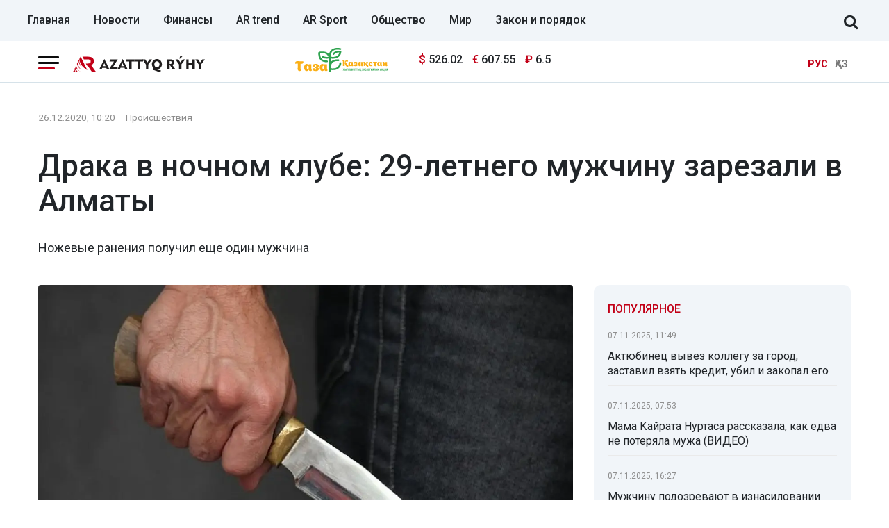

--- FILE ---
content_type: text/html; charset=UTF-8
request_url: https://rus.azattyq-ruhy.kz/incidents/19115-draka-v-nochnom-klube-29-letnego-muzhchinu-zarezali-v-almaty
body_size: 13249
content:
<!DOCTYPE html>
<html lang="ru">
<head >
    <title>Драка в ночном клубе: 29-летнего мужчину зарезали в Алматы</title>
    <meta name="description" content="Ножевые ранения получил еще один мужчина" />
<meta name="keywords" content="новости, Казахстан, политика, общество, спорт, новости Казахстана, Алматы, Астана" />
<meta name="robots" content="follow, index, max-snippet:-1, max-video-preview:-1, max-image-preview:large" />
<meta property="og:locale" content="ru_RU" />
<meta property="og:site_name" content="Azattyq-ruhy.kz" />
<meta property="og:description" content="Ножевые ранения получил еще один мужчина" />
<meta property="og:type" content="article" />
<meta property="og:title" content="Драка в ночном клубе: 29-летнего мужчину зарезали в Алматы" />
<meta property="og:url" content="https://rus.azattyq-ruhy.kz/incidents/19115-draka-v-nochnom-klube-29-letnego-muzhchinu-zarezali-v-almaty" />
<meta property="article:section" content="Происшествия" />
<meta property="article:published_time" content="2020-12-26T10:20:00+05:00" />
<meta property="article:modified_time" content="2020-12-26T11:13:26+05:00" />
<meta property="og:updated_time" content="2020-12-26T11:13:26+05:00" />
<meta property="twitter:card" content="summary_large_image" />
<meta property="twitter:title" content="Драка в ночном клубе: 29-летнего мужчину зарезали в Алматы" />
<meta property="twitter:description" content="Ножевые ранения получил еще один мужчина" />
<meta property="article:tag" content="ночной клуб" />
<meta property="news_keywords" content="Алматы, происшествия, убийство, драка, ночной клуб" />
<meta property="twitter:image" content="https://rus.azattyq-ruhy.kz/cache/imagine/1200/uploads/news/2020/12/26/5fe6ba5f37a9d871666892.jpg" />
<meta property="og:image:alt" content="Драка в ночном клубе: 29-летнего мужчину зарезали в Алматы" />
<meta property="og:image" content="https://rus.azattyq-ruhy.kz/cache/imagine/1200/uploads/news/2020/12/26/5fe6ba5f37a9d871666892.jpg" />
<meta property="og:image:secure_url" content="https://rus.azattyq-ruhy.kz/cache/imagine/1200/uploads/news/2020/12/26/5fe6ba5f37a9d871666892.jpg" />
<meta property="og:image:width" content="1200" />
<meta property="og:image:height" content="684" />
<meta property="og:image:type" content="image/jpeg" />
<meta http-equiv="Content-Type" content="text/html; charset=utf-8" />
<meta charset="UTF-8" />

    <link rel="canonical" href="https://rus.azattyq-ruhy.kz/incidents/19115-draka-v-nochnom-klube-29-letnego-muzhchinu-zarezali-v-almaty"/>

    

    <meta name="viewport" content="width=device-width, initial-scale=1, shrink-to-fit=no">

    <link rel="alternate" type="application/rss+xml" title="Rss Лента" href="/news.rss"/>
    <link href="/favicon.ico" rel="icon" type="image/x-icon"/>
    <link href="/build/favicons/favicon.ico" rel="shortcut icon" type="image/vnd.microsoft.icon"/>

    <link rel="preconnect" href="https://fonts.googleapis.com">
    <link rel="preconnect" href="https://fonts.gstatic.com" crossorigin>
    <link href="https://fonts.googleapis.com/css2?family=Roboto:ital,wght@0,400;0,500;0,700;1,400;1,500;1,700&display=swap"
          rel="stylesheet">

    <link rel="dns-prefetch" href="//youtube.com/">
    <link rel="dns-prefetch" href="//www.googletagmanager.com">

    <link rel="icon" type="image/x-icon" href="/build/favicons/favicon-16x16.png" sizes="16x16"/>
<link rel="icon" type="image/x-icon" href="/build/favicons/favicon-32x32.png" sizes="32x32"/>
<link rel="icon" type="image/x-icon" href="/build/favicons/favicon-40x40.png" sizes="40x40"/>
<link rel="icon" type="image/x-icon" href="/build/favicons/favicon-56x56.png" sizes="56x56"/>
<link rel="icon" type="image/x-icon" href="/build/favicons/favicon-96x96.png" sizes="96x96"/>

<link rel="apple-touch-icon" sizes="57x57" href="/build/favicons/apple-icon-57x57.png">
<link rel="apple-touch-icon" sizes="60x60" href="/build/favicons/apple-icon-60x60.png">
<link rel="apple-touch-icon" sizes="72x72" href="/build/favicons/apple-icon-72x72.png">
<link rel="apple-touch-icon" sizes="76x76" href="/build/favicons/apple-icon-76x76.png">
<link rel="apple-touch-icon" sizes="114x114" href="/build/favicons/apple-icon-114x114.png">
<link rel="apple-touch-icon" sizes="120x120" href="/build/favicons/apple-icon-120x120.png">
<link rel="apple-touch-icon" sizes="144x144" href="/build/favicons/apple-icon-144x144.png">
<link rel="apple-touch-icon" sizes="152x152" href="/build/favicons/apple-icon-152x152.png">
<link rel="apple-touch-icon" sizes="180x180" href="/build/favicons/apple-icon-180x180.png">
<link rel="icon" type="image/png" sizes="192x192" href="/build/favicons/android-icon-192x192.png">
<link rel="icon" type="image/png" sizes="32x32" href="/build/favicons/favicon-32x32.png">
<link rel="icon" type="image/png" sizes="96x96" href="/build/favicons/favicon-96x96.png">
<link rel="icon" type="image/png" sizes="16x16" href="/build/favicons/favicon-16x16.png">
<link rel="manifest" href="/build/favicons/manifest.json">
<meta name="msapplication-TileColor" content="#ffffff">
<meta name="msapplication-TileImage" content="/build/favicons/ms-icon-144x144.png">
<meta name="theme-color" content="#ffffff">
        <meta property="relap:article" content="false">
    <link href="https://rus.azattyq-ruhy.kz/incidents/19115-draka-v-nochnom-klube-29-letnego-muzhchinu-zarezali-v-almaty/amp" rel="amphtml"/>

            <!-- Google tag (gtag.js) -->
<script async src="https://www.googletagmanager.com/gtag/js?id=G-DYXB0PQP6Q"></script>
<script>
    window.dataLayer = window.dataLayer || [];
    function gtag(){dataLayer.push(arguments);}
    gtag('js', new Date());

    gtag('config', 'G-DYXB0PQP6Q');
</script>        <!-- Yandex.Metrika counter -->
<script type="text/javascript" >
    (function(m,e,t,r,i,k,a){m[i]=m[i]||function(){(m[i].a=m[i].a||[]).push(arguments)};
        m[i].l=1*new Date();
        for (var j = 0; j < document.scripts.length; j++) {if (document.scripts[j].src === r) { return; }}
        k=e.createElement(t),a=e.getElementsByTagName(t)[0],k.async=1,k.src=r,a.parentNode.insertBefore(k,a)})
    (window, document, "script", "https://mc.yandex.ru/metrika/tag.js", "ym");

    ym(83141881, "init", {
        clickmap:true,
        trackLinks:true,
        accurateTrackBounce:true
    });
</script>
<noscript><div><img src="https://mc.yandex.ru/watch/83141881" style="position:absolute; left:-9999px;" alt="" /></div></noscript>
<!-- /Yandex.Metrika counter -->

<!--LiveInternet counter--><script>
    new Image().src = "https://counter.yadro.ru/hit;AzatRuh?r"+
        escape(document.referrer)+((typeof(screen)=="undefined")?"":
            ";s"+screen.width+"*"+screen.height+"*"+(screen.colorDepth?
                screen.colorDepth:screen.pixelDepth))+";u"+escape(document.URL)+
        ";h"+escape(document.title.substring(0,150))+
        ";"+Math.random();</script><!--/LiveInternet-->
    
                <script type="application/ld+json">{"@context":"https:\/\/schema.org","@type":"WebSite","@id":"https:\/\/rus.azattyq-ruhy.kz\/#website","url":"https:\/\/rus.azattyq-ruhy.kz\/","name":"\u0414\u0440\u0430\u043a\u0430 \u0432 \u043d\u043e\u0447\u043d\u043e\u043c \u043a\u043b\u0443\u0431\u0435: 29-\u043b\u0435\u0442\u043d\u0435\u0433\u043e \u043c\u0443\u0436\u0447\u0438\u043d\u0443 \u0437\u0430\u0440\u0435\u0437\u0430\u043b\u0438 \u0432 \u0410\u043b\u043c\u0430\u0442\u044b","potentialAction":{"@type":"SearchAction","target":"https:\/\/rus.azattyq-ruhy.kz\/search\/?search_text={search_term_string}","query-input":"required name=search_term_string"}}</script>
        <script type="application/ld+json">{"@context":"https:\/\/schema.org","@type":"Organization","@id":"https:\/\/rus.azattyq-ruhy.kz\/#organization","url":"https:\/\/rus.azattyq-ruhy.kz\/","name":"\u0414\u0440\u0430\u043a\u0430 \u0432 \u043d\u043e\u0447\u043d\u043e\u043c \u043a\u043b\u0443\u0431\u0435: 29-\u043b\u0435\u0442\u043d\u0435\u0433\u043e \u043c\u0443\u0436\u0447\u0438\u043d\u0443 \u0437\u0430\u0440\u0435\u0437\u0430\u043b\u0438 \u0432 \u0410\u043b\u043c\u0430\u0442\u044b","sameAs":["https:\/\/www.facebook.com\/Azattyq-Ruhy-110873070279644\/","https:\/\/www.youtube.com\/channel\/UCy_VBkC3hlkx4oQ0Buwm_Dg","https:\/\/www.instagram.com\/azattyq.ruhy\/","https:\/\/t.me\/azattyq_ruhy","https:\/\/twitter.com\/AzattyqRuhy"],"address":{"@type":"PostalAddress","streetAddress":"\u0410\u0441\u0442\u0430\u043d\u0430 \u049b\u0430\u043b\u0430\u0441\u044b, \u049a\u043e\u043d\u0430\u0435\u0432 \u043a\u04e9\u0448\u0435\u0441\u0456 12\/1","addressLocality":"\u0433. \u0410\u0441\u0442\u0430\u043d\u0430","addressRegion":"\u0433. \u0410\u0441\u0442\u0430\u043d\u0430","postalCode":"010000","addressCountry":{"@type":"Country","name":"KZ"}},"contactPoint":{"@type":"ContactPoint","telephone":"+77172123456","contactType":"technical support"},"logo":{"@type":"ImageObject","url":"https:\/\/rus.azattyq-ruhy.kz\/build\/images\/main-logo.png","width":598,"height":72}}</script>
    

    <script type="application/ld+json">{"@context":"https:\/\/schema.org","@type":"NewsArticle","name":"\u0414\u0440\u0430\u043a\u0430 \u0432 \u043d\u043e\u0447\u043d\u043e\u043c \u043a\u043b\u0443\u0431\u0435: 29-\u043b\u0435\u0442\u043d\u0435\u0433\u043e \u043c\u0443\u0436\u0447\u0438\u043d\u0443 \u0437\u0430\u0440\u0435\u0437\u0430\u043b\u0438 \u0432 \u0410\u043b\u043c\u0430\u0442\u044b","headline":"\u0414\u0440\u0430\u043a\u0430 \u0432 \u043d\u043e\u0447\u043d\u043e\u043c \u043a\u043b\u0443\u0431\u0435: 29-\u043b\u0435\u0442\u043d\u0435\u0433\u043e \u043c\u0443\u0436\u0447\u0438\u043d\u0443 \u0437\u0430\u0440\u0435\u0437\u0430\u043b\u0438 \u0432 \u0410\u043b\u043c\u0430\u0442\u044b","description":"\u041d\u043e\u0436\u0435\u0432\u044b\u0435 \u0440\u0430\u043d\u0435\u043d\u0438\u044f \u043f\u043e\u043b\u0443\u0447\u0438\u043b \u0435\u0449\u0435 \u043e\u0434\u0438\u043d \u043c\u0443\u0436\u0447\u0438\u043d\u0430","articleBody":"\u0412 \u043e\u0434\u043d\u043e\u043c \u0438\u0437 \u043d\u043e\u0447\u043d\u044b\u0445 \u043a\u043b\u0443\u0431\u043e\u0432 \u0432 \u0410\u043b\u043c\u0430\u043b\u0438\u043d\u0441\u043a\u043e\u043c \u0440\u0430\u0439\u043e\u043d\u0435 \u0410\u043b\u043c\u0430\u0442\u044b, \u043a\u043e\u0442\u043e\u0440\u044b\u0439 \u0440\u0430\u0431\u043e\u0442\u0430\u043b \u043d\u0435\u0441\u043c\u043e\u0442\u0440\u044f \u043d\u0430 \u043a\u0430\u0440\u0430\u043d\u0442\u0438\u043d\u043d\u044b\u0435 \u043e\u0433\u0440\u0430\u043d\u0438\u0447\u0435\u043d\u0438\u044f, \u043f\u0440\u043e\u0438\u0437\u043e\u0448\u043b\u0430 \u0434\u0440\u0430\u043a\u0430, \u043f\u0435\u0440\u0435\u0434\u0430\u0435\u0442 Azattyq R\u0026yacute;hy \u0441\u043e \u0441\u0441\u044b\u043b\u043a\u043e\u0439 \u043d\u0430 \u0414\u0435\u043f\u0430\u0440\u0442\u0430\u043c\u0435\u043d\u0442 \u043f\u043e\u043b\u0438\u0446\u0438\u0438 \u0433\u043e\u0440\u043e\u0434\u0430.\r\n\r\n\u041a\u0430\u043a \u0432\u044b\u044f\u0441\u043d\u0438\u043b\u043e\u0441\u044c, \u0442\u0440\u043e\u0435 \u043c\u0443\u0436\u0447\u0438\u043d \u043e\u0442\u0434\u044b\u0445\u0430\u043b\u0438 \u0432 \u043e\u0434\u043d\u043e\u0439 \u043a\u043e\u043c\u043f\u0430\u043d\u0438\u0438. \u0421\u043b\u043e\u0432\u0435\u0441\u043d\u044b\u0439 \u0441\u043f\u043e\u0440 \u043c\u0435\u0436\u0434\u0443 \u043d\u0438\u043c\u0438, \u0432\u043e\u0437\u043d\u0438\u043a\u0448\u0438\u0439 \u043d\u0430 \u043f\u043e\u0447\u0432\u0435 \u0441\u043e\u0432\u043c\u0435\u0441\u0442\u043d\u043e\u0433\u043e \u0440\u0430\u0441\u043f\u0438\u0442\u0438\u044f \u0441\u043f\u0438\u0440\u0442\u043d\u044b\u0445 \u043d\u0430\u043f\u0438\u0442\u043a\u043e\u0432, \u043f\u0435\u0440\u0435\u0440\u043e\u0441 \u0432 \u0434\u0440\u0430\u043a\u0443.\r\n\r\n\r\n\u0026laquo;\u0412 \u0440\u0435\u0437\u0443\u043b\u044c\u0442\u0430\u0442\u0435 \u043a\u043e\u043d\u0444\u043b\u0438\u043a\u0442\u0430, \u0432\u043e\u0437\u043d\u0438\u043a\u0448\u0435\u0433\u043e \u043c\u0435\u0436\u0434\u0443 \u0437\u043d\u0430\u043a\u043e\u043c\u044b\u043c\u0438, \u043d\u043e\u0436\u0435\u0432\u044b\u0435 \u0440\u0430\u043d\u0435\u043d\u0438\u044f \u043f\u043e\u043b\u0443\u0447\u0438\u043b\u0438 \u0434\u0432\u043e\u0435: \u0433\u0440. \u0410., 1991 \u0433\u043e\u0434\u0430 \u0440\u043e\u0436\u0434\u0435\u043d\u0438\u044f \u0438 \u0433\u0440. \u0410., 1992 \u0433\u043e\u0434\u0430 \u0440\u043e\u0436\u0434\u0435\u043d\u0438\u044f. \u041e\u0434\u0438\u043d \u0438\u0437 \u043f\u043e\u0441\u0442\u0440\u0430\u0434\u0430\u0432\u0448\u0438\u0445, 29-\u043b\u0435\u0442\u043d\u0438\u0439 \u0433\u0440\u0430\u0436\u0434\u0430\u043d\u0438\u043d, \u043a \u0441\u043e\u0436\u0430\u043b\u0435\u043d\u0438\u044e, \u043e\u0442 \u043f\u043e\u043b\u0443\u0447\u0435\u043d\u043d\u043e\u0433\u043e \u0440\u0430\u043d\u0435\u043d\u0438\u044f \u0441\u043a\u043e\u043d\u0447\u0430\u043b\u0441\u044f \u043d\u0430 \u043c\u0435\u0441\u0442\u0435 \u043f\u0440\u043e\u0438\u0441\u0448\u0435\u0441\u0442\u0432\u0438\u044f\u0026raquo;, \u0026ndash; \u0441\u043e\u043e\u0431\u0449\u0438\u043b\u0438 \u0432 \u043f\u043e\u043b\u0438\u0446\u0438\u0438.\r\n\r\n\r\n35-\u043b\u0435\u0442\u043d\u0438\u0439 \u043f\u043e\u0434\u043e\u0437\u0440\u0435\u0432\u0430\u0435\u043c\u044b\u0439 \u0437\u0430\u0434\u0435\u0440\u0436\u0430\u043d \u0026laquo;\u043f\u043e \u0433\u043e\u0440\u044f\u0447\u0438\u043c \u0441\u043b\u0435\u0434\u0430\u043c\u0026raquo;.\r\n\r\n\u0414\u0430\u043d\u043d\u044b\u0439 \u0444\u0430\u043a\u0442 \u0437\u0430\u0440\u0435\u0433\u0438\u0441\u0442\u0440\u0438\u0440\u043e\u0432\u0430\u043d \u0432 \u0435\u0434\u0438\u043d\u043e\u043c \u0440\u0435\u0435\u0441\u0442\u0440\u0435 \u0434\u043e\u0441\u0443\u0434\u0435\u0431\u043d\u043e\u0433\u043e \u0440\u0430\u0441\u0441\u043b\u0435\u0434\u043e\u0432\u0430\u043d\u0438\u044f \u043f\u043e \u0441\u0442\u0430\u0442\u044c\u0435 99 \u0447\u0430\u0441\u0442\u0438 2 \u0423\u041a \u0420\u041a (\u0443\u0431\u0438\u0439\u0441\u0442\u0432\u043e).\r\n\r\n\u041f\u0440\u043e\u0438\u0437\u0432\u043e\u0434\u0441\u0442\u0432\u043e \u043f\u043e \u0443\u0433\u043e\u043b\u043e\u0432\u043d\u043e\u043c\u0443 \u0434\u0435\u043b\u0443 \u043e\u0441\u0443\u0449\u0435\u0441\u0442\u0432\u043b\u044f\u0435\u0442 \u0421\u043b\u0435\u0434\u0441\u0442\u0432\u0435\u043d\u043d\u043e\u0435 \u0443\u043f\u0440\u0430\u0432\u043b\u0435\u043d\u0438\u0435 \u0414\u041f \u0410\u043b\u043c\u0430\u0442\u044b.","datePublished":"2020-12-26T10:20:00+05:00","dateModified":"2020-12-26T11:13:26+05:00","inLanguage":"ru","genre":"\u041f\u0440\u043e\u0438\u0441\u0448\u0435\u0441\u0442\u0432\u0438\u044f","keywords":"\u0410\u043b\u043c\u0430\u0442\u044b, \u043f\u0440\u043e\u0438\u0441\u0448\u0435\u0441\u0442\u0432\u0438\u044f, \u0443\u0431\u0438\u0439\u0441\u0442\u0432\u043e, \u0434\u0440\u0430\u043a\u0430, \u043d\u043e\u0447\u043d\u043e\u0439 \u043a\u043b\u0443\u0431","publisher":{"@type":"Organization","name":"\u0414\u0440\u0430\u043a\u0430 \u0432 \u043d\u043e\u0447\u043d\u043e\u043c \u043a\u043b\u0443\u0431\u0435: 29-\u043b\u0435\u0442\u043d\u0435\u0433\u043e \u043c\u0443\u0436\u0447\u0438\u043d\u0443 \u0437\u0430\u0440\u0435\u0437\u0430\u043b\u0438 \u0432 \u0410\u043b\u043c\u0430\u0442\u044b","logo":{"@type":"ImageObject","url":"https:\/\/rus.azattyq-ruhy.kz\/build\/images\/66ec9fe4e29c8924c1c1f2a7_arlogo.svg","width":878,"height":106}},"url":"https:\/\/rus.azattyq-ruhy.kz\/incidents\/19115-draka-v-nochnom-klube-29-letnego-muzhchinu-zarezali-v-almaty","mainEntityOfPage":{"@type":"WebPage","@id":"https:\/\/rus.azattyq-ruhy.kz\/incidents\/19115-draka-v-nochnom-klube-29-letnego-muzhchinu-zarezali-v-almaty"},"image":{"@type":"ImageObject","url":"https:\/\/rus.azattyq-ruhy.kz\/cache\/imagine\/1200\/uploads\/news\/2020\/12\/26\/5fe6ba5f37a9d871666892.jpg","width":1200,"height":684},"author":{"@type":"Person","name":"Azattyq R\u00fdhy","url":"https:\/\/rus.azattyq-ruhy.kz\/author\/1\/"}}</script>
    <script type="application/ld+json">{"@context":"https:\/\/schema.org","@type":"BreadcrumbList","itemListElement":[{"@type":"ListItem","position":1,"item":{"@id":"https:\/\/rus.azattyq-ruhy.kz\/","url":"https:\/\/rus.azattyq-ruhy.kz\/","name":"\u0414\u0440\u0430\u043a\u0430 \u0432 \u043d\u043e\u0447\u043d\u043e\u043c \u043a\u043b\u0443\u0431\u0435: 29-\u043b\u0435\u0442\u043d\u0435\u0433\u043e \u043c\u0443\u0436\u0447\u0438\u043d\u0443 \u0437\u0430\u0440\u0435\u0437\u0430\u043b\u0438 \u0432 \u0410\u043b\u043c\u0430\u0442\u044b"}},{"@type":"ListItem","position":2,"item":{"@id":"https:\/\/rus.azattyq-ruhy.kz\/incidents\/","url":"https:\/\/rus.azattyq-ruhy.kz\/incidents\/","name":"\u041f\u0440\u043e\u0438\u0441\u0448\u0435\u0441\u0442\u0432\u0438\u044f"}},{"@type":"ListItem","position":3,"item":{"@id":"https:\/\/rus.azattyq-ruhy.kz\/incidents\/19115-draka-v-nochnom-klube-29-letnego-muzhchinu-zarezali-v-almaty","url":"https:\/\/rus.azattyq-ruhy.kz\/incidents\/19115-draka-v-nochnom-klube-29-letnego-muzhchinu-zarezali-v-almaty","name":"\u0414\u0440\u0430\u043a\u0430 \u0432 \u043d\u043e\u0447\u043d\u043e\u043c \u043a\u043b\u0443\u0431\u0435: 29-\u043b\u0435\u0442\u043d\u0435\u0433\u043e \u043c\u0443\u0436\u0447\u0438\u043d\u0443 \u0437\u0430\u0440\u0435\u0437\u0430\u043b\u0438 \u0432 \u0410\u043b\u043c\u0430\u0442\u044b"}}]}</script>

    <link rel="stylesheet" href="/build/critical.dc667b45.css">

                <link rel="stylesheet" href="/build/app.28d175a1.css">
        <link href="/custom.css?1747385941" type="text/css" rel="stylesheet"/>
    

    

            <script charset="UTF-8" src="//web.webpushs.com/js/push/a3a67e8b4007aa8703cd19f2f06357b7_1.js" defer></script>
    </head>
<body>
<header class="header">

            <div class="container d-flex align-items-center justify-content-between header-menu xl-mt-10 ">
            <div class="menu navbar-nav">
                <a href="https://rus.azattyq-ruhy.kz/"
                   class="menu__link  ">Главная</a>
                <a href="https://rus.azattyq-ruhy.kz/news/"
                   class="menu__link  ">Новости</a>
                <a href="https://rus.azattyq-ruhy.kz/finansy/"
                   class="menu__link  ">Финансы</a>
                <a href="https://rus.azattyq-ruhy.kz/ar-trend/"
                   class="menu__link  ">AR trend</a>
                <a href="https://rus.azattyq-ruhy.kz/sport/"
                   class="menu__link  ">AR Sport</a>
                <a href="https://rus.azattyq-ruhy.kz/society/"
                   class="menu__link  ">Общество</a>
                <a href="https://rus.azattyq-ruhy.kz/world/"
                   class="menu__link  ">Мир</a>
                <a href="https://rus.azattyq-ruhy.kz/zakon-i-poriadok/"
                   class="menu__link  ">Закон и порядок</a>
            </div>

            <form class="search-form search-form__header xl-mb-10 d-flex w-100 d-none" action="/search/">
                <input name="search_text" class="form-control me-2" type="search" placeholder="Поиск по сайту" aria-label="Поиск по сайту">
                <button class="btn btn-outline-success" type="submit">Поиск</button>
            </form>

            <div class="js-search-form-toggle d-none d-xl-block xl-mb-10 xl-ml-40 xl-mr-10">
                <i class="fa fa-search js-search-form-toggle__icon" aria-hidden="true"></i>
            </div>
        </div>
    </header>
<section class="head-top">
    <div class="container">
        <div class="row xl-pt-10 xl-pb-10">
            <div class="col-8 col-lg-3">
                <div class="d-flex align-items-center">
                    <div class="burger-menu xl-mr-20">
                        <div class="menu-collapsed"
                             onclick="document.getElementById('offCanvasLeftOverlap').classList.add('is-open');document.getElementById('js-off-canvas-overlay').classList.add('is-visible');">
                            <div class="bar"></div>
                        </div>
                    </div>

                    <a href="/" class="">
                        <img src="/build/images/66ec9fe4e29c8924c1c1f2a7_arlogo.svg"
                             alt="Azattyq Ruhy"
                             class="head-top__logo xs-pl-10 xl-pl-0"
                             width="190" height="23">
                    </a>
                </div>
            </div>
                            <div class="col-lg-7">
                    <div class="row">
                        <div class="col-4 text-right"><img
                                    src="/uploads/66ec967b0bd8aa752b9c33da_tkala-logo.svg"
                                    loading="lazy" width="133" alt="" class="image-170"></div>
                        <div class="col-5 d-flex align-items-center">
                                <div class="currency xl-ml-15">
                    <span class="currency__item"  title="курс НБРК на 09.11.2025"><span
                    class="currency__icon">$</span>&nbsp;526.02</span>                                                        <span class="currency__item"  title="курс НБРК на 09.11.2025"><span
                    class="currency__icon">€</span>&nbsp;607.55</span>                                                        <span class="currency__item"  title="курс НБРК на 09.11.2025"><span
                    class="currency__icon">₽</span>&nbsp;6.5</span>            </div>

                            <div class="head-adv">
                            </div>
                        </div>
                    </div>
                </div>
                        <div class="col-4 col-lg-2 d-flex align-items-center justify-content-end">
                <div class="languages d-flex">
                    <div>
                        <span class="align-self-center languages__item languages__item--active lg-pl-5 md-pl-5 sm-pl-5 xs-pr-10 ">РУС</span>
                    </div>
                    <div>
                        <a href="https://azattyq-ruhy.kz"
                           class="align-self-center languages__item languages__item--bordered lg-pr-5 md-pr-5 sm-pr-5">ҚАЗ</a>
                    </div>
                </div>
            </div>
        </div>
    </div>
</section>

<div class="off-canvas position-left d-none" id="offCanvasLeftOverlap">
    <div class="d-flex justify-content-between align-items-center xl-mt-10">
        <div class="xs-mt-20">
            <a href="/" class="sideLogo">
                <img class="" width="200" height="30"
                     src="/build/images/66ec9fe4e29c8924c1c1f2a7_arlogo.svg" alt="logo"></a>
        </div>
        <div class="close-button text-center"
             onclick="document.getElementById('offCanvasLeftOverlap').classList.remove('is-open');document.getElementById('js-off-canvas-overlay').classList.remove('is-visible');">
            <span>×</span>
        </div>
    </div>

    <form role="search" method="get" action="/search/" id="sidebarForm" class="xs-mt-20 xs-mb-20">
        <input class="searchInput" type="text" name="search_text" autocomplete="off" placeholder="Поиск по сайту"
               title="Поиск по сайту" required>
        <button class="searchBtn" type="button" form="searchModalInput2"
                onclick="document.getElementById('sidebarForm').submit();">
            <svg version="1.1" id="Capa_1" xmlns="http://www.w3.org/2000/svg" xmlns:xlink="http://www.w3.org/1999/xlink"
                 x="0px" y="0px" viewBox="0 0 192.904 192.904" style="enable-background:new 0 0 192.904 192.904;"
                 xml:space="preserve">
<path d="M190.707,180.101l-47.078-47.077c11.702-14.072,18.752-32.142,18.752-51.831C162.381,36.423,125.959,0,81.191,0
	C36.422,0,0,36.423,0,81.193c0,44.767,36.422,81.187,81.191,81.187c19.688,0,37.759-7.049,51.831-18.751l47.079,47.078
	c1.464,1.465,3.384,2.197,5.303,2.197c1.919,0,3.839-0.732,5.304-2.197C193.637,187.778,193.637,183.03,190.707,180.101z M15,81.193
	C15,44.694,44.693,15,81.191,15c36.497,0,66.189,29.694,66.189,66.193c0,36.496-29.692,66.187-66.189,66.187
	C44.693,147.38,15,117.689,15,81.193z"></path>
                <g>
                </g>
                <g>
                </g>
                <g>
                </g>
                <g>
                </g>
                <g>
                </g>
                <g>
                </g>
                <g>
                </g>
                <g>
                </g>
                <g>
                </g>
                <g>
                </g>
                <g>
                </g>
                <g>
                </g>
                <g>
                </g>
                <g>
                </g>
                <g>
                </g>
</svg>
        </button>
    </form>


    <ul class="vertical menu align-center side-menu xl-ml-0 xl-pl-0">
        <li class="menu-item">
            <a href="/news/" class="category-menu__item  lg-pr-10">Новости</a>
        </li>
        <li class="menu-item">
            <a href="https://rus.azattyq-ruhy.kz/finansy/" class="category-menu__item  lg-pr-10">Финансы</a>
        </li>
        <li class="menu-item">
            <a href="https://rus.azattyq-ruhy.kz/ar-trend/" class="category-menu__item  lg-pr-10">AR trend</a>
        </li>
        <li class="menu-item">
            <a href="https://rus.azattyq-ruhy.kz/economics/" class="category-menu__item  lg-pr-10">Экономика</a>
        </li>
        <li class="menu-item">
            <a href="https://rus.azattyq-ruhy.kz/society/" class="category-menu__item  lg-pr-10">Общество</a>
        </li>
        <li class="menu-item">
            <a href="https://rus.azattyq-ruhy.kz/incidents/" class="category-menu__item  lg-pr-10">Происшествия</a>
        </li>
        <li class="menu-item">
            <a href="https://rus.azattyq-ruhy.kz/interview/" class="category-menu__item  lg-pr-10">Интервью</a>
        </li>
        <li class="menu-item">
            <a href="https://rus.azattyq-ruhy.kz/world/" class="category-menu__item  lg-pr-10">Мир</a>
        </li>
        <li class="menu-item">
            <a href="https://rus.azattyq-ruhy.kz/analytics/" class="category-menu__item  lg-pr-10">Аналитика</a>
        </li>
        <li class="menu-item">
            <a href="https://rus.azattyq-ruhy.kz/avtory/" class="category-menu__item  lg-pr-10">Авторы</a>
        </li>
        <li class="menu-item">
            <a href="https://rus.azattyq-ruhy.kz/zakon-i-poriadok/" class="category-menu__item  lg-pr-10">Закон и порядок</a>
        </li>
    </ul>


    <ul class="side-menu side-menu2 xl-mt-20 xl-pl-0">
        <li id="menu-item-22" class="menu-item menu-item-type-post_type menu-item-object-page menu-item-22"><a
                    href="https://rus.azattyq-ruhy.kz/page/about/">О проекте</a></li>
        <li id="menu-item-21" class="menu-item menu-item-type-post_type menu-item-object-page menu-item-21"><a
                    href="https://rus.azattyq-ruhy.kz/page/editors/">Редакция</a></li>
        <li id="menu-item-24" class="menu-item menu-item-type-post_type menu-item-object-page menu-item-24"><a
                    href="https://rus.azattyq-ruhy.kz/page/advertiser/">Реклама</a></li>
        <li id="menu-item-23"
            class="menu-item menu-item-type-post_type menu-item-object-page menu-item-privacy-policy menu-item-23"><a
                    href="https://rus.azattyq-ruhy.kz/page/rules/">Правила сайта</a></li>
        <li id="menu-item-23"
            class="menu-item menu-item-type-post_type menu-item-object-page menu-item-privacy-policy menu-item-23"><a
                    href="https://rus.azattyq-ruhy.kz/page/vacancy/">Вакансии</a></li>
    </ul>

    <div class="i-18plus-text">
        Информационная продукция данного сетевого ресурса предназначена для лиц, достигших 18 лет и старше.
    </div>

    <div class="socSide">
        <a href="https://www.facebook.com/Azattyq-Ruhy-110873070279644/" class="facebook" target="_blank">
            <svg version="1.1" xmlns="http://www.w3.org/2000/svg" xmlns:xlink="http://www.w3.org/1999/xlink" x="0px"
                 y="0px" viewBox="0 0 155.139 155.139" style="enable-background:new 0 0 155.139 155.139;"
                 xml:space="preserve">
<g>
    <path id="f_1_" d="M89.584,155.139V84.378h23.742l3.562-27.585H89.584V39.184
        c0-7.984,2.208-13.425,13.67-13.425l14.595-0.006V1.08C115.325,0.752,106.661,0,96.577,0C75.52,0,61.104,12.853,61.104,36.452
        v20.341H37.29v27.585h23.814v70.761H89.584z"></path>
</g>
                <g>
                </g>
                <g>
                </g>
                <g>
                </g>
                <g>
                </g>
                <g>
                </g>
                <g>
                </g>
                <g>
                </g>
                <g>
                </g>
                <g>
                </g>
                <g>
                </g>
                <g>
                </g>
                <g>
                </g>
                <g>
                </g>
                <g>
                </g>
                <g>
                </g>
</svg>
        </a>
        <a href="https://www.instagram.com/azattyq.ruhy/" class="instagram" target="_blank">
            <svg height="511pt" viewBox="0 0 511 511.9" width="511pt" xmlns="http://www.w3.org/2000/svg">
                <path d="m510.949219 150.5c-1.199219-27.199219-5.597657-45.898438-11.898438-62.101562-6.5-17.199219-16.5-32.597657-29.601562-45.398438-12.800781-13-28.300781-23.101562-45.300781-29.5-16.296876-6.300781-34.898438-10.699219-62.097657-11.898438-27.402343-1.300781-36.101562-1.601562-105.601562-1.601562s-78.199219.300781-105.5 1.5c-27.199219 1.199219-45.898438 5.601562-62.097657 11.898438-17.203124 6.5-32.601562 16.5-45.402343 29.601562-13 12.800781-23.097657 28.300781-29.5 45.300781-6.300781 16.300781-10.699219 34.898438-11.898438 62.097657-1.300781 27.402343-1.601562 36.101562-1.601562 105.601562s.300781 78.199219 1.5 105.5c1.199219 27.199219 5.601562 45.898438 11.902343 62.101562 6.5 17.199219 16.597657 32.597657 29.597657 45.398438 12.800781 13 28.300781 23.101562 45.300781 29.5 16.300781 6.300781 34.898438 10.699219 62.101562 11.898438 27.296876 1.203124 36 1.5 105.5 1.5s78.199219-.296876 105.5-1.5c27.199219-1.199219 45.898438-5.597657 62.097657-11.898438 34.402343-13.300781 61.601562-40.5 74.902343-74.898438 6.296876-16.300781 10.699219-34.902343 11.898438-62.101562 1.199219-27.300781 1.5-36 1.5-105.5s-.101562-78.199219-1.300781-105.5zm-46.097657 209c-1.101562 25-5.300781 38.5-8.800781 47.5-8.601562 22.300781-26.300781 40-48.601562 48.601562-9 3.5-22.597657 7.699219-47.5 8.796876-27 1.203124-35.097657 1.5-103.398438 1.5s-76.5-.296876-103.402343-1.5c-25-1.097657-38.5-5.296876-47.5-8.796876-11.097657-4.101562-21.199219-10.601562-29.398438-19.101562-8.5-8.300781-15-18.300781-19.101562-29.398438-3.5-9-7.699219-22.601562-8.796876-47.5-1.203124-27-1.5-35.101562-1.5-103.402343s.296876-76.5 1.5-103.398438c1.097657-25 5.296876-38.5 8.796876-47.5 4.101562-11.101562 10.601562-21.199219 19.203124-29.402343 8.296876-8.5 18.296876-15 29.398438-19.097657 9-3.5 22.601562-7.699219 47.5-8.800781 27-1.199219 35.101562-1.5 103.398438-1.5 68.402343 0 76.5.300781 103.402343 1.5 25 1.101562 38.5 5.300781 47.5 8.800781 11.097657 4.097657 21.199219 10.597657 29.398438 19.097657 8.5 8.300781 15 18.300781 19.101562 29.402343 3.5 9 7.699219 22.597657 8.800781 47.5 1.199219 27 1.5 35.097657 1.5 103.398438s-.300781 76.300781-1.5 103.300781zm0 0"></path>
                <path d="m256.449219 124.5c-72.597657 0-131.5 58.898438-131.5 131.5s58.902343 131.5 131.5 131.5c72.601562 0 131.5-58.898438 131.5-131.5s-58.898438-131.5-131.5-131.5zm0 216.800781c-47.097657 0-85.300781-38.199219-85.300781-85.300781s38.203124-85.300781 85.300781-85.300781c47.101562 0 85.300781 38.199219 85.300781 85.300781s-38.199219 85.300781-85.300781 85.300781zm0 0"></path>
                <path d="m423.851562 119.300781c0 16.953125-13.746093 30.699219-30.703124 30.699219-16.953126 0-30.699219-13.746094-30.699219-30.699219 0-16.957031 13.746093-30.699219 30.699219-30.699219 16.957031 0 30.703124 13.742188 30.703124 30.699219zm0 0"></path>
            </svg>
        </a>
        <a href="https://t.me/azattyq_ruhy" class="telegram" target="_blank">
            <svg id="Bold" enable-background="new 0 0 24 24" height="512" viewBox="0 0 24 24" width="512"
                 xmlns="http://www.w3.org/2000/svg">
                <path d="m9.417 15.181-.397 5.584c.568 0 .814-.244 1.109-.537l2.663-2.545 5.518 4.041c1.012.564 1.725.267 1.998-.931l3.622-16.972.001-.001c.321-1.496-.541-2.081-1.527-1.714l-21.29 8.151c-1.453.564-1.431 1.374-.247 1.741l5.443 1.693 12.643-7.911c.595-.394 1.136-.176.691.218z"></path>
            </svg>
        </a>
        <a href="https://twitter.com/AzattyqRuhy" class="twitter" target="_blank">
            <svg height="512pt" viewBox="0 0 512 512" width="512pt" xmlns="http://www.w3.org/2000/svg">
                <path d="m256 0c-141.363281 0-256 114.636719-256 256s114.636719 256 256 256 256-114.636719 256-256-114.636719-256-256-256zm116.886719 199.601562c.113281 2.519532.167969 5.050782.167969 7.59375 0 77.644532-59.101563 167.179688-167.183594 167.183594h.003906-.003906c-33.183594 0-64.0625-9.726562-90.066406-26.394531 4.597656.542969 9.277343.8125 14.015624.8125 27.53125 0 52.867188-9.390625 72.980469-25.152344-25.722656-.476562-47.410156-17.464843-54.894531-40.8125 3.582031.6875 7.265625 1.0625 11.042969 1.0625 5.363281 0 10.558593-.722656 15.496093-2.070312-26.886718-5.382813-47.140624-29.144531-47.140624-57.597657 0-.265624 0-.503906.007812-.75 7.917969 4.402344 16.972656 7.050782 26.613281 7.347657-15.777343-10.527344-26.148437-28.523438-26.148437-48.910157 0-10.765624 2.910156-20.851562 7.957031-29.535156 28.976563 35.554688 72.28125 58.9375 121.117187 61.394532-1.007812-4.304688-1.527343-8.789063-1.527343-13.398438 0-32.4375 26.316406-58.753906 58.765625-58.753906 16.902344 0 32.167968 7.144531 42.890625 18.566406 13.386719-2.640625 25.957031-7.53125 37.3125-14.261719-4.394531 13.714844-13.707031 25.222657-25.839844 32.5 11.886719-1.421875 23.214844-4.574219 33.742187-9.253906-7.863281 11.785156-17.835937 22.136719-29.308593 30.429687zm0 0"></path>
            </svg>
        </a>
        <a href="https://www.youtube.com/channel/UCy_VBkC3hlkx4oQ0Buwm_Dg" class="youtube" target="_blank">
            <svg height="512pt" viewBox="0 0 512 512" width="512pt" xmlns="http://www.w3.org/2000/svg">
                <path d="m224.113281 303.960938 83.273438-47.960938-83.273438-47.960938zm0 0"></path>
                <path d="m256 0c-141.363281 0-256 114.636719-256 256s114.636719 256 256 256 256-114.636719 256-256-114.636719-256-256-256zm159.960938 256.261719s0 51.917969-6.585938 76.953125c-3.691406 13.703125-14.496094 24.507812-28.199219 28.195312-25.035156 6.589844-125.175781 6.589844-125.175781 6.589844s-99.878906 0-125.175781-6.851562c-13.703125-3.6875-24.507813-14.496094-28.199219-28.199219-6.589844-24.769531-6.589844-76.949219-6.589844-76.949219s0-51.914062 6.589844-76.949219c3.6875-13.703125 14.757812-24.773437 28.199219-28.460937 25.035156-6.589844 125.175781-6.589844 125.175781-6.589844s100.140625 0 125.175781 6.851562c13.703125 3.6875 24.507813 14.496094 28.199219 28.199219 6.851562 25.035157 6.585938 77.210938 6.585938 77.210938zm0 0"></path>
            </svg>
        </a>
    </div>
</div>
<div class="js-off-canvas-overlay is-overlay-fixed" id="js-off-canvas-overlay"
     onclick="document.getElementById('offCanvasLeftOverlap').classList.remove('is-open');document.getElementById('js-off-canvas-overlay').classList.remove('is-visible');"
></div>    <div class="main-container">
        <div
        class="news-view-section xs-pt-30 xl-pt-20 xl-pt-0 "
        data-url="/incidents/19115-draka-v-nochnom-klube-29-letnego-muzhchinu-zarezali-v-almaty"
        data-title="Драка в ночном клубе: 29-летнего мужчину зарезали в Алматы"
        data-id="19115"
>
    <div class="container">
        <div class="news row xl-mt-20 xl-mb-30 ">
            <div class="d-flex xs-pb-15">
                                <div class="news__date xs-mr-5 xl-mr-15">26.12.2020, 10:20</div>
                <a href="/incidents/"
                   class="news__category d-block">Происшествия</a>
            </div>

            <h1 class="news__title xs-mt-1 xs-mb-20 xl-mt-20 xl-mb-20">Драка в ночном клубе: 29-летнего мужчину зарезали в Алматы</h1>

                            <div class="news__extract"><p>Ножевые ранения получил еще один мужчина</p></div>
            
            <div class="col-12 col-lg-8">
                                                            <div class="mainpic">
                        <picture class="news__image lazy w-100">
                            <source srcset="https://rus.azattyq-ruhy.kz/cache/imagine/1200/uploads/news/2020/12/26/5fe6ba5f37a9d871666892.jpg.webp" type="image/webp">
                            <source srcset="https://rus.azattyq-ruhy.kz/cache/imagine/1200/uploads/news/2020/12/26/5fe6ba5f37a9d871666892.jpg" type="image/jpeg">
                            <img src="https://rus.azattyq-ruhy.kz/cache/imagine/1200/uploads/news/2020/12/26/5fe6ba5f37a9d871666892.jpg"
                                 alt="Драка в ночном клубе: 29-летнего мужчину зарезали в Алматы"
                                 class="news__image lazy w-100">
                        </picture>
                        </div>
                                                    <div class="news__image-caption lg-mb-20 xs-mb-20">Фото: NewTimes.kz</div>
                                                            
                <div class=" xl-pl-40">
                    <div class="news__content-block ">
                        <div class="news__text lg-mb-20"><p>В одном из ночных клубов в Алмалинском районе Алматы, который работал несмотря на карантинные ограничения, произошла драка, передает <a href="https://rus.azattyq-ruhy.kz/"><strong>Azattyq R&yacute;hy</strong></a> со ссылкой на Департамент полиции города.</p>

<p>Как выяснилось, трое мужчин отдыхали в одной компании. Словесный спор между ними, возникший на почве совместного распития спиртных напитков, перерос в драку.</p>

<blockquote>
<p>&laquo;В результате конфликта, возникшего между знакомыми, ножевые ранения получили двое: гр. А., 1991 года рождения и гр. А., 1992 года рождения. Один из пострадавших, 29-летний гражданин, к сожалению, от полученного ранения скончался на месте происшествия&raquo;, &ndash; сообщили в полиции.</p>
</blockquote>

<p>35-летний подозреваемый задержан &laquo;по горячим следам&raquo;.</p>

<p>Данный факт зарегистрирован в едином реестре досудебного расследования по статье 99 части 2 УК РК (убийство).</p>

<p>Производство по уголовному делу осуществляет Следственное управление ДП Алматы.</p></div>

                                            </div>


                    <div class="partnernews">
                        <h5 class="partner-news-tittle">Новости партнеров</h5>
                        <script src="https://smi24.kz/js/widget.js?id=4ffedbee9dfc60604166" defer></script>
                        <div data-smi-widget-id="30"></div>
                    </div>

                                            <div class="tags xs-mt-20 xl-mt-30">
                            <h3 class="tags__title xl-mb-20">В статье</h3>

                                                            <a href="/tag/almaty/"
                                   class="tags__link xl-mr-10">#Алматы</a>
                                                            <a href="/tag/proisshestvie/"
                                   class="tags__link xl-mr-10">#происшествия</a>
                                                            <a href="/tag/ubiistvo/"
                                   class="tags__link xl-mr-10">#убийство</a>
                                                            <a href="/tag/draka/"
                                   class="tags__link xl-mr-10">#драка</a>
                                                            <a href="/tag/nochnoi-klub/"
                                   class="tags__link xl-mr-10">#ночной клуб</a>
                                                    </div>
                    
                                            <div class="next-prev-news row">
                                                            <div class="col-6 news text-end ">
                                    <h5 class="next-prev-news__title">Алдыңғы жаңалық</h5>

                                    <a href="/incidents/19095-pogibshii-kursant-uvlekalsia-internet-kazino-i-bukmekerskimi-stavkami-mvd"
                                       class="news__link d-block">Погибший курсант увлекался интернет-казино и букмекерскими ставками – МВД</a>
                                </div>
                            
                                                            <div class="col-6 news ">
                                    <h5 class="next-prev-news__title">Келесі жаңалық</h5>
                                    <a href="/incidents/19118-muzhchina-izbil-zhenshchinu-prodavtsa-iz-za-zamechaniia-nadet-masku-v-temirtau"
                                       class="news__link d-block">Продавец попросила надеть маску, за это мужчина ее избил в Темиртау</a>
                                </div>
                                                    </div>
                    


                </div>

            </div>
            <div class="col-12 col-lg-4">
                <div class="position-sticky top-25 ">
                                            <div class="popular-news">
    <h2 class="popular-news__title text-uppercase xl-mb-30">Популярное</h2>

            <div class="news  xl-mb-10 xl-pb-10">
            <div class="news__date xl-mt-20">07.11.2025, 11:49</div>
            <a href="/zakon-i-poriadok/97270-aktiubinets-vyvez-kollegu-za-gorod-zastavil-vziat-kredit-ubil-i-zakopal-ego"
               class="news__link d-block xl-mt-10">Актюбинец вывез коллегу за город, заставил взять кредит, убил и закопал его</a>
        </div>
            <div class="news  xl-mb-10 xl-pb-10">
            <div class="news__date xl-mt-20">07.11.2025, 07:53</div>
            <a href="/ar-trend/97239-mama-kairata-nurtasa-rasskazala-kak-edva-ne-poteriala-muzha-video"
               class="news__link d-block xl-mt-10">Мама Кайрата Нуртаса рассказала, как едва не потеряла мужа (ВИДЕО)</a>
        </div>
            <div class="news  xl-mb-10 xl-pb-10">
            <div class="news__date xl-mt-20">07.11.2025, 16:27</div>
            <a href="/incidents/97298-muzhchinu-podozrevaiut-v-iznasilovanii-svoei-nevestki-v-aktiubinskoi-oblasti"
               class="news__link d-block xl-mt-10">Мужчину подозревают в изнасиловании своей невестки в Актюбинской области</a>
        </div>
            <div class="news  xl-mb-10 xl-pb-10">
            <div class="news__date xl-mt-20">07.11.2025, 23:15</div>
            <a href="/news/97316-zakryty-trassy-iz-za-nepogody-v-chetyrekh-oblastiakh-kazakhstana"
               class="news__link d-block xl-mt-10">Закрыты трассы из-за непогоды в четырех областях Казахстана</a>
        </div>
            <div class="news  xl-mb-10 xl-pb-10">
            <div class="news__date xl-mt-20">07.11.2025, 20:33</div>
            <a href="/incidents/97311-obrushilos-zdanie-stroiashcheisia-shkoly-v-pavlodare-est-postradavshie"
               class="news__link d-block xl-mt-10">Обрушилось здание строящейся школы в Павлодаре: есть пострадавшие</a>
        </div>
            <div class="news  xl-mb-10 xl-pb-10">
            <div class="news__date xl-mt-20">07.11.2025, 11:40</div>
            <a href="/ar-trend/97267-predupredila-tursunbeka-ob-interviu-eks-supruga-kabatova-otvetila-na-obvineniia-v-khaipe"
               class="news__link d-block xl-mt-10">«Предупредила Турсунбека об интервью»: экс-супруга Кабатова ответила на обвинения в хайпе</a>
        </div>
    </div>
                        <div class="editor-choose xl-mt-30">
    <h2 class="editor-choose__title text-uppercase xl-mb-30">Выбор редактора</h2>

            <div class="  xl-mb-10 xl-pb-10">
            <div class="news d-flex xl-pb-20">
                <div>
                    <div class="news__date">28.10.2025, 15:18</div>
                    <a href="/avtory/96618-poriadka-3-mln-v-god-na-zakliuchennogo-kak-ustroena-ekonomika-kazakhstanskikh-tiurem"
                       class="news__link d-block xl-mt-10">Порядка 3 млн в год на заключенного: как устроена экономика казахстанских тюрем?</a>
                </div>
                <div>
                    <a href="/avtory/96618-poriadka-3-mln-v-god-na-zakliuchennogo-kak-ustroena-ekonomika-kazakhstanskikh-tiurem">
                        <img src="https://rus.azattyq-ruhy.kz/cache/imagine/420x235/uploads/news/2025/10/28/690095f514672566448689.jpeg"
                             class="news__image d-block xl-ml-15"
                             alt="Порядка 3 млн в год на заключенного: как устроена экономика казахстанских тюрем?"
                             title="Порядка 3 млн в год на заключенного: как устроена экономика казахстанских тюрем?"
                        >
                    </a>
                </div>
            </div>
        </div>
            <div class="  xl-mb-10 xl-pb-10">
            <div class="news d-flex xl-pb-20">
                <div>
                    <div class="news__date">21.10.2025, 17:47</div>
                    <a href="/avtory/96221-my-kak-zheny-drug-drugu-kak-kazakhstanki-osvaivaiut-bostonskii-brak-bez-muzhchin"
                       class="news__link d-block xl-mt-10">«Мы как жены друг другу»: как казахстанки осваивают бостонский брак без мужчин</a>
                </div>
                <div>
                    <a href="/avtory/96221-my-kak-zheny-drug-drugu-kak-kazakhstanki-osvaivaiut-bostonskii-brak-bez-muzhchin">
                        <img src="https://rus.azattyq-ruhy.kz/cache/imagine/420x235/uploads/news/2025/10/21/68f77782c676c000184630.jpeg"
                             class="news__image d-block xl-ml-15"
                             alt="«Мы как жены друг другу»: как казахстанки осваивают бостонский брак без мужчин"
                             title="«Мы как жены друг другу»: как казахстанки осваивают бостонский брак без мужчин"
                        >
                    </a>
                </div>
            </div>
        </div>
    </div>
                                    </div>
            </div>
        </div>
    </div>
</div>    </div>

    <div id="js-next-materials" style="display:none;" data-urls="[&quot;\/zakon-i-poriadok\/97270-aktiubinets-vyvez-kollegu-za-gorod-zastavil-vziat-kredit-ubil-i-zakopal-ego?infinity=1&quot;,&quot;\/ar-trend\/97239-mama-kairata-nurtasa-rasskazala-kak-edva-ne-poteriala-muzha-video?infinity=1&quot;,&quot;\/incidents\/97298-muzhchinu-podozrevaiut-v-iznasilovanii-svoei-nevestki-v-aktiubinskoi-oblasti?infinity=1&quot;,&quot;\/news\/97316-zakryty-trassy-iz-za-nepogody-v-chetyrekh-oblastiakh-kazakhstana?infinity=1&quot;,&quot;\/incidents\/97311-obrushilos-zdanie-stroiashcheisia-shkoly-v-pavlodare-est-postradavshie?infinity=1&quot;]"></div>
<footer class="footer">
    <div class="container xs-pt-40 xs-pb-50 xl-pt-60 xl-pb-50">
        <div class="footer__hr  xl-pb-40 xl-mb-60">
            <div class="row ">
                <div class="col-lg-6">
                    <div class=" xl-pr-40">
                        <img src="/build/images/66eddc95de33a13d3ba590c2_arlogo-gray-2021.364cca37.svg"
                             width="200"
                             height="24"
                             alt="Логотип Azattyq Ruhy"
                             class="footer__logo d-block xs-mb-20 xl-mb-20">
                        <p class="footer-text">
                            Свидетельство о постановке на учет периодического печатного издания, информационного
                            агентства и сетевого издания №17798-ИА от 22.07.2019 г.
                            Выдано Комитетом информации Министерства информации и коммуникаций Республики Казахстан
                        </p>
                        <p class="footer-text ">
                            Информационная продукция данного сетевого ресурса предназначена для лиц, достигших 18 лет и старше.
                        </p>
                    </div>
                </div>
                <div class="col-lg-2">
                    <h5 class="footer__menu-title xs-mt-20">Регионы</h5>

                    <ul class="footer-menu list-unstyled">
                        <li>
                            <a href="/tag/astana/"
                               class="footer-menu__link">Новости Астаны</a>
                        </li>
                        <li>
                            <a href="/tag/almaty/"
                               class="footer-menu__link">Новости Алматы</a>
                        </li>
                        <li>
                            <a href="/tag/shymkent/"
                               class="footer-menu__link">Новости Шымкента</a>
                        </li>
                                                                                                                                                                                                                                                                                                                                                                                                                                                                        <li>
                            <a href="/tag/pavlodar/"
                               class="footer-menu__link">Новости Павлодара</a>
                        </li>
                                                                                                                                                                        <li>
                            <a href="/tag/taraz/"
                               class="footer-menu__link">Новости Тараза</a>
                        </li>
                                                                                            </ul>
                </div>
                <div class="col-lg-2">
                    <h5 class="footer__menu-title xs-mt-20">Новости спорта</h5>

                    <ul class="footer-menu list-unstyled">
                        <li>
                            <a href="/tag/futbol/"
                               class="footer-menu__link">Футбол</a>
                        </li>
                        <li>
                            <a href="/tag/khokkei/"
                               class="footer-menu__link">Хоккей</a>
                        </li>
                        <li>
                            <a href="/tag/boks/"
                               class="footer-menu__link">Бокс</a>
                        </li>
                        <li>
                            <a href="/tag/ufc/" class="footer-menu__link">UFC</a>
                        </li>
                    </ul>
                </div>
                <div class="col-lg-2">
                    <h5 class="footer__menu-title xs-mt-20">Другие новости</h5>

                    <ul class="footer-menu list-unstyled">
                        <li>
                            <a href="/tag/meditsina/"
                               class="footer-menu__link">Медицина</a>
                        </li>
                                                                                                                                                                                                                                                <li>
                            <a href="/tag/turizm/"
                               class="footer-menu__link">Туризм</a>
                        </li>
                                                                                            </ul>
                </div>
            </div>
        </div>

        <div class="row">
            <div class="col-12 col-lg-6 order-3 order-lg-1 ">
                <h5 class="footer__menu-title xs-mt-20 xl-mt-0">Мы в социальных сетях</h5>

                <div class="social-links d-flex xs-pt-10 xs-mb-30">
                    <div class="social-links__wrapper fb xs-pt-5 d-flex justify-content-center">
                        <a href="https://www.facebook.com/azattyqruh" class="d-block icon social-links__facebook"
                           aria-label="Facebook"
                           target="_blank" rel="noreferrer"></a>
                    </div>
                    <div class="social-links__wrapper instagram xs-pt-5 d-flex justify-content-center">
                        <a href="https://www.instagram.com/azattyq.ruhy/"
                           class="d-block icon social-links__instagram " target="_blank" rel="noreferrer"
                           aria-label="Instagram"></a>
                    </div>
                    <div class="social-links__wrapper tiktok xl-pl-0 d-flex justify-content-center">
                        <a href="https://www.tiktok.com/@azattyqruhy" class="d-block icon social-links__tiktok "
                           target="_blank" rel="noreferrer" aria-label="TikTok"></a>
                    </div>
                    <div class="social-links__wrapper telegram  xs-pt-5 d-flex justify-content-center">
                        <a href="https://t.me/azattyq_ruhy" class="d-block icon social-links__telegram "
                           target="_blank" aria-label="Telegram"
                           rel="noreferrer"></a>
                    </div>
                    <div class="social-links__wrapper youtube  xl-pl-0  xs-pt-5 d-flex justify-content-center">
                        <a href="https://www.youtube.com/channel/UCy_VBkC3hlkx4oQ0Buwm_Dg" class="d-block icon  social-links__youtube "
                           aria-label="Youtube"
                           target="_blank" rel="noreferrer"></a>
                    </div>
                </div>

                <div class="footer-text">Республика Казахстан, Z05H9B0г. Астана, ул. Кунаева 12/1</div>
                <div class="footer-text">Тел: +7 (7172) 24-95-11</div>
                <br/>
                <div class="footer-text xl-pb-5">
                    <a href="mailto:azatruh@gmail.com" class="footer-text__link ">azatruh@gmail.com</a>
                </div>
                <div class="footer-text">
                    <a href="mailto:info@azattyq-ruhy.kz" class="footer-text__link ">info@azattyq-ruhy.kz</a>
                </div>
            </div>
            <div class="col-12 col-lg-2 order-1 order-sm-1 ">
                <h5 class="footer__menu-title xs-mt-20 xl-mt-0">Рубрики</h5>

                <ul class="footer-menu list-unstyled">
                    <li>
                        <a href="https://rus.azattyq-ruhy.kz/news/" class="footer-menu__link">Новости</a>
                    </li>
                    <li>
                        <a href="https://rus.azattyq-ruhy.kz/politics/"
                           class="footer-menu__link">Политика</a>
                    </li>
                    <li>
                        <a href="https://rus.azattyq-ruhy.kz/economy/"
                           class="footer-menu__link">Экономика</a>
                    </li>
                    <li>
                        <a href="https://rus.azattyq-ruhy.kz/society/"
                           class="footer-menu__link">Общество</a>
                    </li>
                    <li>
                        <a href="https://rus.azattyq-ruhy.kz/incidents/"
                           class="footer-menu__link">Происшествия</a>
                    </li>
                    <li>
                        <a href="https://rus.azattyq-ruhy.kz/interview/"
                           class="footer-menu__link">Интервью</a>
                    </li>
                    <li>
                        <a href="https://rus.azattyq-ruhy.kz/World/"
                           class="footer-menu__link">Мир</a>
                    </li>
                </ul>
            </div>
            <div class="col-12 col-lg-2 order-2 order-sm-2 ">
                <h5 class="footer__menu-title xs-mt-20 xl-mt-0">О проекте</h5>

                <ul class="footer-menu list-unstyled">
                    <li>
                        <a href="https://rus.azattyq-ruhy.kz/page/about/"
                           class="footer-menu__link">О проекте</a>
                    </li>
                    <li>
                        <a href="https://rus.azattyq-ruhy.kz/page/editors/"
                           class="footer-menu__link">Редакция</a>
                    </li>
                    <li>
                        <a href="https://rus.azattyq-ruhy.kz/page/advertiser/"
                           class="footer-menu__link">Рекламодателям</a>
                    </li>
                    <li>
                        <a href="https://rus.azattyq-ruhy.kz/page/rules/"
                           class="footer-menu__link">Правила сайта</a>
                    </li>
                    <li>
                        <a href="https://rus.azattyq-ruhy.kz/page/vacancy/"
                           class="footer-menu__link">Вакансии</a>
                    </li>
                </ul>
            </div>
            <div class="col-12 col-lg-2 order-4 d-none d-xl-inline">
                                    <!--LiveInternet logo--><a href="https://www.liveinternet.ru/click;AzatRuh"
                                               target="_blank"><img src="https://counter.yadro.ru/logo;AzatRuh?45.2"
                                                                    title="LiveInternet"
                                                                    alt="" style="border:0" width="31"
                                                                    height="31"/></a><!--/LiveInternet-->
                    <!-- Yandex.Metrika informer -->
<a href="https://metrika.yandex.ru/stat/?id=83141881&amp;from=informer"
   target="_blank" rel="nofollow"><img src="https://informer.yandex.ru/informer/83141881/3_1_FFFFFFFF_EFEFEFFF_0_pageviews"
                                       style="width:88px; height:31px; border:0;" alt="Яндекс.Метрика" title="Яндекс.Метрика: данные за сегодня (просмотры, визиты и уникальные посетители)" class="ym-advanced-informer" data-cid="83141881" data-lang="ru" /></a>                            </div>
        </div>

        <div class="privacy xl-pt-20 xs-pt-10 xl-pb-20 xs-pb-20">
            © 2025. Все права защищены.
        </div>
    </div>
</footer>



                <script src="/build/runtime.ced75ccf.js" defer></script><script src="/build/692.b351c162.js" defer></script><script src="/build/440.9623d950.js" defer></script><script src="/build/app.3508f210.js" defer></script>
    


    <script src="/build/news-view.523069f6.js" defer></script>

<link rel="stylesheet" href="https://cdnjs.cloudflare.com/ajax/libs/font-awesome/4.7.0/css/font-awesome.min.css"
      integrity="sha512-SfTiTlX6kk+qitfevl/7LibUOeJWlt9rbyDn92a1DqWOw9vWG2MFoays0sgObmWazO5BQPiFucnnEAjpAB+/Sw=="
      crossorigin="anonymous" referrerpolicy="no-referrer"/>
</body>
</html>


--- FILE ---
content_type: image/svg+xml
request_url: https://rus.azattyq-ruhy.kz/tsit1.svg
body_size: 939
content:
<?xml version="1.0" encoding="UTF-8"?>
<!DOCTYPE svg PUBLIC "-//W3C//DTD SVG 1.1//EN" "http://www.w3.org/Graphics/SVG/1.1/DTD/svg11.dtd">
<!-- Creator: CorelDRAW 2019 (64-Bit) -->
<svg xmlns="http://www.w3.org/2000/svg" xml:space="preserve" width="23.5248mm" height="16.1518mm" version="1.1" style="shape-rendering:geometricPrecision; text-rendering:geometricPrecision; image-rendering:optimizeQuality; fill-rule:evenodd; clip-rule:evenodd"
viewBox="0 0 711.32 488.38"
 xmlns:xlink="http://www.w3.org/1999/xlink">
 <defs>
  <style type="text/css">
   <![CDATA[
    .str0 {stroke:#C20017;stroke-width:19.09;stroke-miterlimit:22.9256}
    .fil0 {fill:#C20017}
   ]]>
  </style>
 </defs>
 <g id="Слой_x0020_1">
  <metadata id="CorelCorpID_0Corel-Layer"/>
  <g id="_1115673408">
   <g id="_1086495456">
    <g id="_1095876928">
     <polygon class="fil0 str0" points="385.83,9.54 194.52,9.54 13.9,478.84 205.21,478.84 "/>
     <polygon class="fil0 str0" points="697.42,9.54 505.72,9.54 325.1,478.84 516.8,478.84 "/>
    </g>
   </g>
  </g>
 </g>
</svg>


--- FILE ---
content_type: application/javascript; charset=utf-8
request_url: https://rus.azattyq-ruhy.kz/build/app.3508f210.js
body_size: 129
content:
"use strict";(self.webpackChunk=self.webpackChunk||[]).push([[524],{4028:(e,s,a)=>{a(7495),a(5440),a(4692);var n=a(4692),c=a(4692);n(document).ready((function(e){c(".js-search-form-toggle").click((function(){c(".navbar-nav").toggleClass("d-none"),c(".search-form__header").toggleClass("d-none"),c(this).children("i").toggleClass("fa-search"),c(this).children("i").toggleClass("fa-close")}))})),document.documentElement.className=document.documentElement.className.replace("no-js","js")}},e=>{e.O(0,[692,440],(()=>{return s=4028,e(e.s=s);var s}));e.O()}]);